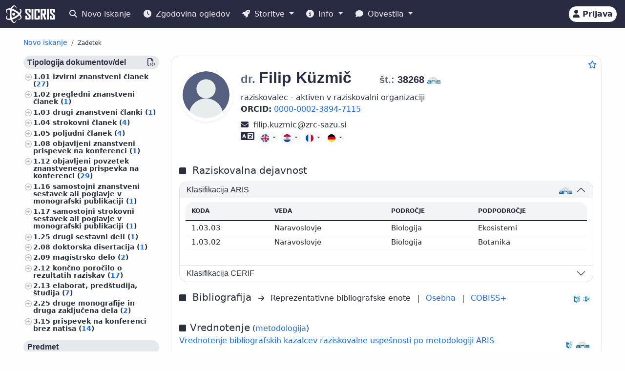

--- FILE ---
content_type: text/html;charset=UTF-8
request_url: https://cris.cobiss.net/ecris/si/sl/researcher/44160
body_size: 17231
content:




<!DOCTYPE html>
<html lang="sl" class="h-100 scroll-auto">
<head>
  <meta charset="UTF-8"/>
  <meta name="viewport" content="width=device-width, initial-scale=1, shrink-to-fit=no"/>

  <!-- redirect for browsers without JS -->
  
  <noscript>
    <meta http-equiv="refresh" content="0;url=/ecris/si/sl/unsupported" />
  </noscript>
  <script nomodule>location='/ecris/si/sl/unsupported'</script>

  <!-- theme / build info -->
  <meta name="theme-color" content="#282b42" />
  <meta name="apple-mobile-web-app-status-bar-style" content="#282b42" />
  <meta name="ecris" content="5.4-SNAPSHOT 09.01.2026 15:11" />

  <!-- absolute paths for static assets -->
  <base href="https://cris.cobiss.net/ecris/" />

  <!-- page title -->
  <title>
    
      
      
        SICRIS
      
    
  </title>

  

<!-- CSS files -->
<!-- Favicon -->
<link rel="shortcut icon" href="assets/img/favicon/favicon.ico" type="image/x-icon" />
<link rel="apple-touch-icon" href="assets/img/favicon/apple-touch-icon.png" />
<link rel="apple-touch-icon" sizes="57x57" href="assets/img/favicon/apple-touch-icon-57x57.png" />
<link rel="apple-touch-icon" sizes="72x72" href="assets/img/favicon/apple-touch-icon-72x72.png" />
<link rel="apple-touch-icon" sizes="76x76" href="assets/img/favicon/apple-touch-icon-76x76.png" />
<link rel="apple-touch-icon" sizes="114x114" href="assets/img/favicon/apple-touch-icon-114x114.png" />
<link rel="apple-touch-icon" sizes="120x120" href="assets/img/favicon/apple-touch-icon-120x120.png" />
<link rel="apple-touch-icon" sizes="144x144" href="assets/img/favicon/apple-touch-icon-144x144.png" />
<link rel="apple-touch-icon" sizes="152x152" href="assets/img/favicon/apple-touch-icon-152x152.png" />
<link rel="apple-touch-icon" sizes="180x180" href="assets/img/favicon/apple-touch-icon-180x180.png" />

<!-- Fontawesome -->
<link rel="stylesheet" href="assets/vendor/fontawesome-free-6.6.0-web/css/all.min.css" />

<!-- Bootstrap CSS -->
<link href="assets/vendor/bootstrap-5.1.3-dist/css/bootstrap.min.css" rel="stylesheet" />

<!-- Color CSS -->
<link type="text/css" href="assets/css/colorDefinitions.css" rel="stylesheet" />
<link type="text/css" href="assets/css/bootstrapOverrideIzum.css" rel="stylesheet" />
<link type="text/css" href="assets/css/cris.css" rel="stylesheet" />

<!-- Chartist -->
<link type="text/css" href="assets/vendor/chartist/chartist.css" rel="stylesheet" />
<link type="text/css" href="assets/vendor/chartist/legend-plugin.css" rel="stylesheet" />
<link type="text/css" href="assets/css/chartistOverRide.css" rel="stylesheet" />

<!-- Responsive Tables -->
<link type="text/css" href="assets/css/responsiveTables.css" rel="stylesheet" />

<!-- JS Global Variables -->
<script src="assets/js/global-variables.js" type="module"></script>

<!-- Bootstrap JS -->
<script src="assets/vendor/bootstrap-5.1.3-dist/js/bootstrap.bundle.min.js" defer="defer"></script>

<!-- Chartist JS -->
<script src="assets/vendor/chartist/chartist.js" defer="defer"></script>

<!-- HTMX -->
<script src="assets/vendor/htmx/htmx.js"
        integrity="sha384-QFjmbokDn2DjBjq+fM+8LUIVrAgqcNW2s0PjAxHETgRn9l4fvX31ZxDxvwQnyMOX"
        crossorigin="anonymous"></script>
  <script type="module"
          src="/ecris/assets/js/bundle-basic.js?5.3">
  </script>

  <!-- extra <head> markup comes from the page that includes this file -->
  
    
    
    
    
    
    
    
    
    
    
  
</head>

<body class="d-flex flex-column h-100">












<div class="d-none" id="globalVariables">
    <ul class="appData">
        <li class="system">si</li>
        <li class="language">sl</li>
        <li class="version">5.3</li>
        <li class="url">si/sl</li>
        <li class="publishDate">1.12.2025</li>
        <li class="startAction">details</li>
        <li class="startMode">researcher</li>
        <li class="classificationFormat">frascati</li>
        <li class="tenderUrl">https://cris.cobiss.net/tenders/</li>
        <li class="startQuery"></li>
        <li class="queryMaxLength">5628</li>
        <li class="searchTitle">SICRIS</li>

        
            <li class="count">
                <ul>
                    <li data-formated="50.512" class="researcher">50512</li>
                    <li data-formated="22.680" class="project">
                            22680
                    </li>
                    <li data-formated="9.712" class="projects">9712</li>
                    <li data-formated="1.766" class="programs">1766</li>
                    <li data-formated="1.007" class="organization">1007</li>
                    <li data-formated="1.537" class="group">1537</li>
                    <li data-formated="1.558" class="equipment">1558</li>
                </ul>
            </li>

            <ul class="translations">
                <li class="researcher">Raziskovalci</li>
                <li class="project">Projekti / Programi</li>
                <li class="organization">Organizacije</li>
                <li class="group">Skupine</li>
                <li class="equipment">Oprema</li>
                <li class="publication">Publikacije</li>
            </ul>

            <span class="urlTokenResponse"></span>
            <span class="serverTime">1768713195</span>
        
    </ul>
</div>

<template id="unexpectedError">
    <div class="alert alert-danger" role="alert">
        <i class="fas fa-exclamation-triangle" aria-hidden="true"></i>
        Pojavila se je nepričakovana napaka.
    </div>
</template>

<template id="tokenTimeoutError">
    <div class="alert alert-warning" role="alert">
        <i class="fas fa-clock" aria-hidden="true"></i>
        Vaša seja ni več veljavna. Če želite nadaljevati z delom v pooblaščenem načinu, se ponovno prijavite.
    </div>
</template>




<!-- Should I show the Sign-in buttons? -->


<header>
    <c-topmeni-init>
        <nav class="navbar navbar-expand-lg navbar-dark navbar-theme-primary fixed-top py-1 py-sm-2"
             aria-label="cris menu">

            <div class="container-fluid">

                <!-- ââââââââââââââââââââââ LOGO ââââââââââââââââââââââ -->
                <a class="navbar-brand" href="si/sl" aria-label="cris - Home">
                    <img src="assets/img/brand/si/cris-logo-inverse.svg"
                         style="height:36px" alt="cris logo">
                </a>

                <!-- environment label (only for SI deployments) -->
                
                    <span id="navbar-system"></span>
                
                

                <!-- ââââââââââââââââââââââ MAIN NAVBAR ââââââââââââââââââââââ -->
                <div class="collapse navbar-collapse" id="cris-menu">

                    <ul class="navbar-nav me-auto mb-2 mb-sm-0">

                        <!-- New search -->
                        <li class="nav-item">
                            <c-new-search-link>
                                <a class="nav-link" id="new-search" href="si/sl">
                                    <i class="fas fa-search me-1" aria-hidden="true"></i>
                                    Novo iskanje
                                </a>
                            </c-new-search-link>
                        </li>

                        <!-- History (opens an off-canvas) -->
                        <li class="nav-item">
                            <a class="nav-link" id="history">
                                <i class="fas fa-clock me-1" aria-hidden="true"></i>
                                <c-responsive-class>
                                    Zgodovina ogledov
                                </c-responsive-class>
                            </a>
                        </li>

                        <!-- â¼ SERVICES ------------------------------------------------- -->
                        <li class="nav-item dropdown">
                            <a class="nav-link dropdown-toggle" href="#"
                               id="sicris-menu-services-dropdown"
                               data-bs-toggle="dropdown" aria-expanded="false">
                                <i class="fas fa-rocket me-1" aria-hidden="true"></i>
                                Storitve
                            </a>

                            <ul class="dropdown-menu" aria-labelledby="sicris-menu-services-dropdown">

                                <!-- habilitation service (only in Slovene) -->
                                
                                    <li>
                                        <a class="dropdown-item" id="habilitation-service" href="#">
                                                Bibliografski kazalci uspešnosti za izvolitev v naziv
                                        </a>
                                    </li>
                                

                                <!-- researcher & organisation registrations -->
                                
                                

                                <!-- virtual-group evaluation & TOP lists (Slovene only) -->
                                
                                    <li>
                                        <a class="dropdown-item" id="virtual-group-service"
                                           href="https://bib.cobiss.net/biblioweb/eval/si/slv/evalvir/000"
                                           target="_blank" rel="noopener">
                                                Vrednotenje skupine izbranih raziskovalcev
                                        </a>
                                    </li>
                                    <li>
                                        <a class="dropdown-item" href="si/sl/top/researcher">
                                                Najuspešnejši raziskovalci
                                        </a>
                                    </li>
                                    <li>
                                        <a class="dropdown-item" href="si/sl/top/group">
                                                Najuspešnejše skupine
                                        </a>
                                    </li>
                                

                                <!-- Publications search (always visible) -->
                                <li>
                                    <a class="dropdown-item" href="si/sl/biblio">
                                        Publikacije
                                    </a>
                                </li>

                                <!-- ARIS TopWorks & doc-lists (Slovene only) -->
                                
                                    <li>
                                        <a class="dropdown-item"
                                           href="https://ws.cobiss.net/topworks-web/web-services/get-topworks-bibliography"
                                           target="_blank" rel="noopener">
                                                Objave v najuglednejših publikacijah
                                        </a>
                                    </li>
                                    <li>
                                        <a class="dropdown-item" href="si/sl/docs">
                                                Dokumenti, baze in seznami
                                        </a>
                                    </li>
                                
                            </ul>
                        </li>

                        <!-- â¼ INFO ----------------------------------------------------- -->
                        <li class="nav-item dropdown">
                            <a class="nav-link dropdown-toggle" href="#"
                               id="sicris-menu-info-dropdown" data-bs-toggle="dropdown"
                               aria-expanded="false">
                                <i class="fas fa-info-circle me-1" aria-hidden="true"></i>
                                Info
                            </a>

                            <ul class="dropdown-menu" aria-labelledby="sicris-menu-info-dropdown">
                                <li>
                                    <a class="dropdown-item" href="si/sl/intro">
                                        Predstavitev
                                    </a>
                                </li>

                                
                                    <li>
                                        <a class="dropdown-item" href="si/sl/forms">
                                                Obrazci
                                        </a>
                                    </li>
                                

                                
                                    <li>
                                        <a class="dropdown-item"
                                           href="http://www.arrs.si/sl/gradivo/sifranti/"
                                           target="_blank" rel="noopener">
                                                Šifranti
                                        </a>
                                    </li>
                                
                            </ul>
                        </li>

                        <!-- â¼ NOTIFICATIONS ------------------------------------------- -->
                        <li class="nav-item dropdown">
                            <a class="nav-link dropdown-toggle" href="#"
                               id="sicris-menu-news-dropdown"
                               data-bs-toggle="dropdown" aria-expanded="false">
                                <i class="fas fa-comment me-1" aria-hidden="true"></i>
                                Obvestila
                            </a>

                            <ul class="dropdown-menu" aria-labelledby="sicris-menu-news-dropdown">
                                <li>
                                    <a class="dropdown-item" href="si/sl/news">
                                        Novice in obvestila
                                    </a>
                                </li>

                                <!-- FAQ (selected languages only) -->
                                
                                    <li>
                                        <a class="dropdown-item" href="si/sl/faq">
                                                Pogosta vprašanja (FAQ)
                                        </a>
                                    </li>
                                

                                <!-- REST docs (all non-EN) -->
                                
                                    <li>
                                        <a class="dropdown-item" href="si/sl/rest">
                                                REST API
                                        </a>
                                    </li>
                                

                                <!-- evaluation-chat custom element -->
                                <li><evaluation-chat-news></evaluation-chat-news></li>
                            </ul>
                        </li>
                    </ul>
                </div><!-- /.navbar-collapse -->


                <!-- âââââââââââââââââââ SIGN-IN / AVATAR BLOCK âââââââââââââââââââ -->
                <div class="
                            sign-in-buttons d-flex flex-fill flex-lg-grow-0
                            justify-content-end me-1 order-lg-last">

                    <!-- â¼ avatar dropdown (hidden until user data arrives via JS) -->
                    <div id="signed-in-btn" class="dropdown d-none">
                        <a href="#"
                           class="text-decoration-none dropdown-toggle btn btn-secondary text-dark
                                  animate-up-2 ms-3 p-0 pe-2"
                           id="dropdownUser2" data-bs-toggle="dropdown"
                           title="user avatar" aria-expanded="false">
                            <img src="assets/img/user.svg" alt="user avatar"
                                 width="32" height="32"
                                 class="rounded-circle avatar-js">
                            <span class="d-none d-sm-inline-block d-lg-none d-xl-inline-block ms-1"></span>
                        </a>

                        <ul class="dropdown-menu right text-small shadow"
                            aria-labelledby="dropdownUser2">

                            <!-- profile visit / edit -->
                            <li>
                                <c-details-link>
                                    <a class="dropdown-item visit-js" href="javascript:void(0)">
                                        <i class="fas fa-user me-1" aria-hidden="true"></i>
                                        Oglej si moj profil
                                    </a>
                                </c-details-link>
                            </li>
                            <li>
                                <a class="dropdown-item edit-js" href="javascript:void(0)">
                                    <i class="fas fa-pencil-alt me-1" aria-hidden="true"></i>
                                    Uredi moj profil
                                </a>
                            </li>

                            <!-- organisation profile visit / edit -->
                            <li>
                                <c-details-link>
                                    <a class="dropdown-item visit-org-js" href="javascript:void(0)">
                                        <i class="fas fa-landmark me-1" aria-hidden="true"></i>
                                        Ogled organizacije
                                    </a>
                                </c-details-link>
                            </li>
                            <li>
                                <a class="dropdown-item edit-org-js" href="javascript:void(0)">
                                    <i class="fas fa-pencil-alt me-1" aria-hidden="true"></i>
                                    Urejanje organizacije
                                </a>
                            </li>

                            <!-- change password -->
                            <li>
                                <a class="dropdown-item pwd-change-js" href="javascript:void(0)">
                                    <i class="fas fa-lock me-1" aria-hidden="true"></i>
                                    Sprememba gesla
                                </a>
                            </li>

                            <!-- Library-request service (if enabled) -->
                            

                            <!-- add-new entity buttons (initially hidden; shown by JS) -->
                            <li><a class="dropdown-item d-none rsr-add-js"
                                   data-text="Ali ste prepričani, da želite ustvariti novega raziskovalca?"
                                   href="javascript:void(0)">
                                <i class="fas fa-plus" aria-hidden="true"></i>
                                <i class="fas fa-atom me-1" aria-hidden="true"></i>
                                Dodaj novega raziskovalca
                            </a></li>

                            <li><a class="dropdown-item d-none prj-add-js"
                                   data-text="Ali ste prepričani, da želite ustvariti nov projekt?"
                                   href="javascript:void(0)">
                                <i class="fas fa-plus" aria-hidden="true"></i>
                                <i class="fas fa-lightbulb me-1" aria-hidden="true"></i>
                                Dodaj novi projekt
                            </a></li>

                            <li><a class="dropdown-item d-none org-add-js"
                                   data-text="Ali ste prepričani, da želite ustvariti novo organizacijo?"
                                   href="javascript:void(0)">
                                <i class="fas fa-plus" aria-hidden="true"></i>
                                <i class="fas fa-landmark me-1" aria-hidden="true"></i>
                                Dodaj novo organizacijo
                            </a></li>

                            <li><a class="dropdown-item d-none grp-add-js"
                                   data-text="Ali ste prepričani, da želite ustvariti novo skupino?"
                                   href="javascript:void(0)">
                                <i class="fas fa-plus" aria-hidden="true"></i>
                                <i class="fas fa-users me-1" aria-hidden="true"></i>
                                Dodaj novo skupino
                            </a></li>

                            <!-- logout -->
                            <li>
                                <a class="dropdown-item logout-js" href="javascript:void(0)">
                                    <i class="fas fa-sign-out-alt me-1" aria-hidden="true"></i>
                                    Odjava
                                </a>
                            </li>
                        </ul>
                    </div><!-- /#signed-in-btn -->

                    <!-- Sign-in button (shown before login) -->
                    <a class="btn btn-secondary text-dark animate-up-2 ms-3 py-1 px-2 d-none"
                       id="sign-in-btn" href="javascript:void(0)">
                        <i class="fas fa-user" aria-hidden="true"></i>
                        <span class="d-none d-sm-inline-block">
                            Prijava
                        </span>
                    </a>
                </div><!-- /.sign-in-buttons -->


                <!-- mobile hamburger toggle -->
                <button class="navbar-toggler ms-1" type="button"
                        data-bs-toggle="collapse" data-bs-target="#cris-menu"
                        aria-controls="cris-menu" aria-expanded="false"
                        aria-label="Toggle navigation">
                    <span class="navbar-toggler-icon"></span>
                </button>

            </div><!-- /.container-fluid -->
        </nav>
    </c-topmeni-init>
</header>








    
       <c-toggle-view>
           <div id="search-div" class="container-fluid my-md-4 px-lg-4 px-xl-5 d-none">
               
               
           </div>

           <div id="details-div" class="container-fluid md-4 px-lg-4 px-xl-5 ">
               <c-details-init>
    <br/>
    <div class="pt-5 pb-1 row">
        <div class="col">
            <ul class="breadcrumb fw-bold my-1">

                <!-- ânew searchâ -->
                <li class="breadcrumb-item text-muted small">
                    <a id="backto-new-search" href="javascript:void(null)"
                       class="text-hover-primary">
                        Novo iskanje
                    </a>
                </li>

                <!-- âresultsâ (initially hidden) -->
                <li class="breadcrumb-item text-muted small d-none">
                    <c-back-to-results-init>
                        <a id="backto-results" href="javascript:void(null)"
                           class="text-hover-primary">
                            Rezultati
                            <small>
                                (<i id="results-type-icon" class="fas fa-atom"
                                    aria-hidden="true"></i>
                                <span id="backto-results-type"></span>)
                            </small>
                        </a>
                    </c-back-to-results-init>
                </li>

                <!-- âdetail resultsâ -->
                <li class="breadcrumb-item text-dark small">
                    <small>Zadetek</small>
                    <span id="data-from-results" class="d-none">
          <span id="curr-result-num" class="small"></span>
          od
          <span id="all-results-num" class="small"></span>
        </span>
                </li>

                <!-- next / prev buttons -->
                <li class="text-muted small ms-2 d-none next-prev-js">
                    <button class="nextPrevButtons ps-1 pe-2" id="details-prev"
                            aria-label="previous">
                        <i class="fas fa-caret-left fs-4"></i>
                    </button>
                    <button class="nextPrevButtons ps-1 pe-2" id="details-next"
                            aria-label="next">
                        <i class="fas fa-caret-right fs-4"></i>
                    </button>
                    <div id="details-slides-loader"
                         class="spinner-border text-secondary" role="status">
          <span class="visually-hidden">
              Nalaganje ...
          </span>
                    </div>
                </li>
            </ul>
        </div>
    </div>

    <!-- ===== LOADERS + DETAILS HOLDER ===== -->
    <div id="details-holder-loader" class="spinner-border text-secondary d-none" role="status">
        <span class="visually-hidden">
          Nalaganje ...
        </span>
    </div>

    <div id="details-holder" class="pt-2">
        
            
                
                
                
                
                
                    


<c-details-researcher-init id="44160">
    <div class="row">

        <!-- left sidebar -->
        <div class="col-12 col-lg-3 col-md-4">
            <c-sidebar-position-init shrink-on="1">

                <template class="title-js">
                    <i class="fas fa-book me-2" aria-hidden="true"></i>
                    Publikacije raziskovalca
                </template>

                <div class="side-bar-position collapse sticky-md-top">
                    <aside>
                         <div class="aside-async-js"></div>
                    </aside>
                </div>

            </c-sidebar-position-init>
        </div>

        <!-- main content -->
        <div class="col-12 col-lg-9 col-md-8 asMain">
           











<div class="card mb-5 w-100">
    <div style="position:absolute;top:0.5rem;right:0.5rem">
        <button class="btn btn-icon-only star star-js" aria-label="Dodaj med priljubljene">
            <i class="far fa-star" style="color:var(--link-color,#156BFF)" title="Dodaj med priljubljene"></i>
        </button>
    </div>

    <div class="card-body pt-4 pb-0">
        <!-- =================== BASIC INFO =================== -->
        <div class="d-flex flex-wrap mb-3">
            <div class="me-3">
                <img class="img-avatar position-relative rounded-circle shadow-sm d-inline-block flex-shrink-0"
                     src="https://cris.cobiss.net/ecris/si/sl/common/avatar/44160"
                     alt="dr. Filip Küzmič" width="110" />
            </div>

            <!-- begin::Podatki raziskovalca-->
            <div class="d-flex flex-column flex-grow-1">
                <h1 class="fs-2 me-1">
                    
                        
                        
                        
                            <span class="text-muted fs-4 title-js">
                                dr.
                            </span>
                            <span class="name-js">
                                Filip
                            </span>
                            <span class="last-name-js">
                                Küzmič
                            </span>
                        
                    

                    <span class="text-muted fs-4 title-js">
                        
                    </span>

                    <br class="d-sm-none" />

                    <span class="fw-bold fs-5 ms-sm-5" style="white-space:nowrap;">

                    <span class="text-muted">
                        št.:
                    </span>

                    <span class="mst-id-js">
                        38268
                    </span>

                    <img src="assets/img/source-ARIS.svg"
                         alt="vir: ARIS"
                         title="vir: ARIS"
                         class="data-source-13 me-2" />
                  </span>
                </h1>

                <!-- status & ORCID -->
                <div class="fs-6 mb-2 pe-2">
                    <div>raziskovalec - aktiven v raziskovalni organizaciji</div>
                    
                        <div>
                            <span class="fw-bold">ORCID:</span>
                            <a href="https://orcid.org/0000-0002-3894-7115" rel="noopener" target="_blank" class="me-2">
                                    0000-0002-3894-7115
                            </a>
                        </div>
                    
                </div>

                <!-- begin::Kontaktni podatki-->
                <div>
                    

                    

                    
                        <span aria-label="filip.kuzmic@zrc-sazu.si">
                            <i class="fas fa-envelope fs-6 text-dark" title="E-pošta" aria-hidden="true"></i>&nbsp;
                            filip.kuzmic<img src="assets/img/email-sign-text.svg" style="height:1em;width:auto;padding-left:0.1em;padding-right:0.1em" alt="at sign" />zrc-sazu.si
                        </span>
                        <br/>
                    

                    
                </div>
                <!-- end::Kontaktni podatki-->

                <!-- begin::Znanje tujih jezikov-->
                <div>
                    <!-- ============= LANG SKILLS ============= -->
                    
                        <div class="align-middle">
                            <i class="fas fa-language me-1 text-dark"
                               title="Znanje tujih jezikov"
                               style="font-size:1.4rem" aria-hidden="true"></i>
                            <span class="visually-hidden">Znanje tujih jezikov</span>

                            
                                <div class="btn-group">
                                    <button type="button" class="btn btn-light btn-xs dropdown-toggle" data-bs-toggle="dropdown" aria-expanded="true">
                                        <img src="assets/img/flags/language/ENG.svg" style="height:16px;width:auto" alt="ENG"/>
                                    </button>
                                    <ul class="dropdown-menu" style="width:230px">
                                        <li class="border-bottom pb-2">
                                            <span class="fs--1 ps-3"><strong>Angleški</strong></span>
                                        </li>
                                        <li class="text-left fs--2"><strong style="margin-left:1rem">
                                                Branje:</strong> Tekoče</li>
                                        <li class="text-left fs--2"><strong style="margin-left:1rem">
                                                Pisanje:</strong> Tekoče</li>
                                        <li class="text-left fs--2"><strong style="margin-left:1rem">
                                                Govor:</strong> Tekoče</li>
                                    </ul>
                                </div>
                            
                                <div class="btn-group">
                                    <button type="button" class="btn btn-light btn-xs dropdown-toggle" data-bs-toggle="dropdown" aria-expanded="true">
                                        <img src="assets/img/flags/language/HRV.svg" style="height:16px;width:auto" alt="HRV"/>
                                    </button>
                                    <ul class="dropdown-menu" style="width:230px">
                                        <li class="border-bottom pb-2">
                                            <span class="fs--1 ps-3"><strong>Hrvaški</strong></span>
                                        </li>
                                        <li class="text-left fs--2"><strong style="margin-left:1rem">
                                                Branje:</strong> Funkcionalno</li>
                                        <li class="text-left fs--2"><strong style="margin-left:1rem">
                                                Pisanje:</strong> Funkcionalno</li>
                                        <li class="text-left fs--2"><strong style="margin-left:1rem">
                                                Govor:</strong> Funkcionalno</li>
                                    </ul>
                                </div>
                            
                                <div class="btn-group">
                                    <button type="button" class="btn btn-light btn-xs dropdown-toggle" data-bs-toggle="dropdown" aria-expanded="true">
                                        <img src="assets/img/flags/language/FRE.svg" style="height:16px;width:auto" alt="FRE"/>
                                    </button>
                                    <ul class="dropdown-menu" style="width:230px">
                                        <li class="border-bottom pb-2">
                                            <span class="fs--1 ps-3"><strong>Francoski</strong></span>
                                        </li>
                                        <li class="text-left fs--2"><strong style="margin-left:1rem">
                                                Branje:</strong> Osnovno</li>
                                        <li class="text-left fs--2"><strong style="margin-left:1rem">
                                                Pisanje:</strong> -</li>
                                        <li class="text-left fs--2"><strong style="margin-left:1rem">
                                                Govor:</strong> -</li>
                                    </ul>
                                </div>
                            
                                <div class="btn-group">
                                    <button type="button" class="btn btn-light btn-xs dropdown-toggle" data-bs-toggle="dropdown" aria-expanded="true">
                                        <img src="assets/img/flags/language/GER.svg" style="height:16px;width:auto" alt="GER"/>
                                    </button>
                                    <ul class="dropdown-menu" style="width:230px">
                                        <li class="border-bottom pb-2">
                                            <span class="fs--1 ps-3"><strong>Nemški</strong></span>
                                        </li>
                                        <li class="text-left fs--2"><strong style="margin-left:1rem">
                                                Branje:</strong> Osnovno</li>
                                        <li class="text-left fs--2"><strong style="margin-left:1rem">
                                                Pisanje:</strong> -</li>
                                        <li class="text-left fs--2"><strong style="margin-left:1rem">
                                                Govor:</strong> -</li>
                                    </ul>
                                </div>
                            
                        </div>
                    
                </div>
            </div>

            <!-- EDIT BUTTON -->
            <div class="align-self-start mt-1">
                <a class="btn btn-primary btn-sm d-none edit-profile-js"
                   href="https://cris.cobiss.net/ecris/si/sl/update/researcher/44160">
                    <i class="fas fa-pencil-alt me-1" aria-hidden="true"></i>
                    Uredi
                </a>
            </div>
        </div>

        <!-- ========== CLASSIFICATIONS ========== -->
        
            
            
                
                    




<!-- Section title -->

    <div class="d-flex pt-4 pb-2">
        <div class="flex-grow-1">
            <i class="fas fa-square me-2" aria-hidden="true"></i>
            <span class="fs-5 me-2">
                    Raziskovalna dejavnost
            </span>
        </div>
    </div>


<div class="row">
    <div class="col-12">
        <div class="accordion" id="accordionClassification">

            <!-- ARRS / Frascati -->
            
                <div class="accordion-item">
                    <h3 class="accordion-header" id="headingClassificationSra">
                        <button class="accordion-button"
                                type="button"
                                data-bs-toggle="collapse"
                                data-bs-target="#collapseClassificationSra"
                                aria-expanded="true"
                                aria-controls="collapseClassificationSra">

                            <div class="flex-grow-1" id="rsr-sra">
                                    Klasifikacija ARIS
                            </div>

                            <div class="align-self-end">
                                <img src="assets/img/source-ARIS.svg"
                                     alt="vir: ARIS"
                                     title="vir: ARIS"
                                     class="data-source-13 me-2" />
                            </div>
                        </button>
                    </h3>

                    <div id="collapseClassificationSra"
                         class="accordion-collapse collapse show"
                         aria-labelledby="headingClassificationSra"
                         data-bs-parent="#accordionClassification">

                        <div class="accordion-body fs-7">
                            <div class="pb-2 mb-0 rounded-top">
                                <table class="table card-table-620 w-100 lh-110 fs--1">
                                    <thead class="thead-light">
                                    <tr>
                                        <th scope="col">Koda</th>
                                        <th scope="col">Veda</th>
                                        <th scope="col">Področje</th>
                                        <th scope="col">Podpodročje</th>
                                    </tr>
                                    </thead>
                                    <tbody>
                                    
                                        <tr>
                                            <td data-label="Koda">
                                                    1.03.03&nbsp;
                                            </td>
                                            <td data-label="Veda">
                                                    Naravoslovje&nbsp;
                                            </td>
                                            <td data-label="Področje">
                                                    Biologija&nbsp;
                                            </td>
                                            <td data-label="Podpodročje">
                                                    Ekosistemi&nbsp;
                                            </td>
                                        </tr>
                                    
                                        <tr>
                                            <td data-label="Koda">
                                                    1.03.02&nbsp;
                                            </td>
                                            <td data-label="Veda">
                                                    Naravoslovje&nbsp;
                                            </td>
                                            <td data-label="Področje">
                                                    Biologija&nbsp;
                                            </td>
                                            <td data-label="Podpodročje">
                                                    Botanika&nbsp;
                                            </td>
                                        </tr>
                                    
                                    </tbody>
                                </table>
                            </div>
                        </div>
                    </div>
                </div>
            
            <!-- /ARRS / Frascati -->

            <!-- CERIF -->
            
                <div class="accordion-item">

                    <h3 class="accordion-header" id="headingClassificationCerif">
                        <button class="accordion-button collapsed"
                                type="button"
                                data-bs-toggle="collapse"
                                data-bs-target="#collapseClassificationCerif"
                                aria-expanded="false"
                                aria-controls="collapseClassificationCerif">

                            <div class="flex-grow-1" id="rsr-class-cerif">
                                    Klasifikacija CERIF
                            </div>
                        </button>
                    </h3>

                    <div id="collapseClassificationCerif"
                         class="accordion-collapse collapse"
                         aria-labelledby="headingClassificationCerif"
                         data-bs-parent="#accordionClassification">

                        <div class="accordion-body">
                            <div class="pb-2 mb-0 rounded-top">
                                <table class="table card-table-620 w-100 lh-110 fs--1"
                                       aria-labelledby="rsr-class-cerif">
                                    <thead class="thead-light">
                                    <tr>
                                        <th scope="col">Koda</th>
                                        <th scope="col">Veda</th>
                                        <th scope="col">Področje</th>
                                    </tr>
                                    </thead>
                                    <tbody>
                                    
                                        <tr>
                                            <td data-label="Koda">
                                                    B270&nbsp;
                                            </td>
                                            <td data-label="Veda">
                                                    Biomedicinske vede&nbsp;
                                            </td>
                                            <td data-label="Področje">
                                                    Rastlinska ekologija&nbsp;
                                            </td>
                                        </tr>
                                    
                                        <tr>
                                            <td data-label="Koda">
                                                    B004&nbsp;
                                            </td>
                                            <td data-label="Veda">
                                                    Biomedicinske vede&nbsp;
                                            </td>
                                            <td data-label="Področje">
                                                    Botanika&nbsp;
                                            </td>
                                        </tr>
                                    
                                    </tbody>
                                </table>
                            </div>
                        </div>
                    </div>
                </div>
            
            <!-- /CERIF -->

        </div><!-- /.accordion -->
    </div>
</div>

                
            
        

        




        



<div class="d-flex pt-3 pb-2 align-middle">

    <div class="flex-grow-1">
        <i class="fas fa-square me-2" aria-hidden="true"></i>
        <span class="fs-5 me-2">
            Bibliografija
        </span>
        <i class="fs--2 fas fa-arrow-right me-2" aria-hidden="true"></i>

        <!-- representative bibliography link (if exists) -->
        
            
            
                Reprezentativne bibliografske enote<span class="me-2"></span>
            
        

        <span class="me-2">|</span>

        <!-- personal bibliography -->
        <a  class="me-2"
            href="https://bib.cobiss.net/biblioweb/biblio/si/slv/cris/38268"
            target="_blank" rel="noopener">
            Osebna
        </a>

        <span class="me-2">|</span>

        <!-- COBISS+ search -->
        <a  href="https://plus-legacy.cobiss.net/cobiss/si/sl/bib/search?db=cobib&amp;c=as=38268"
            target="_blank" rel="noopener">
            COBISS+
        </a>
    </div>

    <!-- data-source icons -->
    <div class="align-self-end">
        <img src="assets/img/source-COBISS.svg"
             class="data-source-15 me-2"
             alt="vir: COBISS"
             title="vir: COBISS">
    </div>

    
        <div class="align-self-end">
            <img src="assets/img/source-SICRIS.svg"
                 class="data-source-13 me-2"
                 alt="vir: SICRIS"
                 title="vir: SICRIS">
        </div>
    

</div>


        
            








<div class="d-flex pt-4 pb-2">
    <div class="flex-grow-1">
        <i class="fas fa-square me-2" aria-hidden="true"></i><span
            class="fs-5">Vrednotenje</span>
        (<a
            href="https://www.arrs.si/sl/akti/24/metod-vrednotenje-dela-okt24.asp"
            target="_blank" rel="noopener">metodologija</a>)

        <div class="col-xs-12 pb-2">
            <a
                href="https://bib.cobiss.net/biblioweb/eval/si/slv/evalrsr/38268"
                target="_blank" rel="noopener">Vrednotenje bibliografskih kazalcev raziskovalne uspešnosti po metodologiji ARIS</a>
        </div>

    </div>
    <div class="align-self-end">
        <img src="assets/img/source-COBISS.svg" alt="vir: COBISS"
            title="vir: COBISS" class="data-source-15 me-2" />
    </div>
    <div class="align-self-end">
        <img src="assets/img/source-ARIS.svg" alt="vir: ARIS"
            title="vir: ARIS" class="data-source-13 me-2" />
    </div>
</div>


    <div class="d-flex flex-wrap align-items-center fs-7 mb-2">
        <div
            class="border-dark border-dashed border-1 rounded fmw-65 py-1 px-2 mb-2 me-2 text-center text-center">
            <div class="fw-bold">Upoš. tč.</div>
            <div>380,92</div>
        </div>
        <div
            class="border-dark border-dashed border-1 rounded fmw-65 mb-2 py-1 px-2 me-2 text-center">
            <div class="fw-bold">A''</div>
            <div>56,63</div>
        </div>
        <div
            class="border-dark border-dashed border-1 rounded fmw-65 mb-2 py-1 px-2 me-2 text-center">
            <div class="fw-bold">A'</div>
            <div>146,67</div>
        </div>
        <div
            class="border-dark border-dashed border-1 rounded fmw-65 mb-2 py-1 px-2 me-2 text-center">
            <div class="fw-bold">A1/2</div>
            <div>180</div>
        </div>
        <div
            class="border-dark border-dashed border-1 rounded fmw-65 mb-2 py-1 px-2 me-2 text-center">
            <div class="fw-bold">CI10</div>
            <div>1.012</div>
        </div>
        <div
            class="border-dark border-dashed border-1 rounded fmw-65 mb-2 py-1 px-2 me-2 text-center">
            <div class="fw-bold">CImax</div>
            <div>295</div>
        </div>
        <div
            class="border-dark border-dashed border-1 rounded fmw-65 mb-2 py-1 px-2 me-2 text-center">
            <div class="fw-bold">h10</div>
            <div>11</div>
        </div>
        <div
            class="border-dark border-dashed border-1 rounded fmw-65 mb-2 py-1 px-2 me-2 text-center">
            <div class="fw-bold">A1</div>
            <div>1,28</div>
        </div>
        <div
            class="border-dark border-dashed border-1 rounded fmw-65 mb-2 py-1 px-2 text-center">
            <div class="fw-bold">A3</div>
            <div>0,4</div>
        </div>

        <div class="row mb-2">
            <div class="fs--4">Podatki za zadnjih 5 let (citati za zadnjih 10 let) na dan
                17. januar 2026;
                Podatki za izračun ocene A3 se nanašajo na obdobje
                2020-2024
                
                (2020, 2021, 2022, 2023, 2024)
                
                </div>
        </div>
    </div>



    <div class="row fs--2 mb-2">
        <div class="col-xs-12">

            Podatki za razpise ARIS (
                
                    <a href="https://cris.cobiss.net/tenders/rsr/20240521/bib214_38268.html"
                       target="_blank"
                       rel="noopener">
                        21.05.2024 – Ciljni raziskovalni programi,
                    </a>
                

                

                <c-archive-link> 
                


<div class="modal fade" tabindex="-1" aria-hidden="true">
    <div class="modal-dialog modal-dialog-scrollable">
        <div class="modal-content">
            <div class="modal-header">
                <h5 class="modal-title">Arhiv podatkov za izbrane razpise ARIS</h5>
                <button type="button" class="btn-close" data-bs-dismiss="modal"
                    aria-label="Close"></button>
            </div>
            <div class="modal-body"></div>
        </div>
    </div>
</div>
 
                <a href="si/sl/common/gui/archive/rsr/38268"
                    target="_blank"
                    rel="noopener">
                    arhiv
                </a>
                </c-archive-link>
            )
            <br />
        </div>
    </div>


            



    <div class="d-flex pt-4 pb-2">
        <div class="flex-grow-1">
            <i class="fas fa-square me-2" aria-hidden="true"></i>
            <span class="fs-5 me-2">
                    Bibliografski kazalci uspešnosti za izvolitev v naziv
            </span>
        </div>
        <div class="align-self-end">
            <img src="assets/img/source-COBISS.svg"
                 class="data-source-15 me-2"
                 alt="vir: COBISS"
                 title="vir: COBISS">
        </div>
    </div>

    <div class="pb-2 ps-sm-3 ps-xs-0 w-75 w-xs-100">
        <div class="input-group" id="rsr-bib-index">

            <select class="form-select"
                    name="university"
                    aria-label="Univerza">

                <option value="">
                        Izberi univerzo
                </option>

                <option value="https://bib.cobiss.net/biblioweb/habilitations/si/slv/unip/38268"
                        >
                        Univerza na Primorskem
                </option>

                <option value="https://bib.cobiss.net/biblioweb/habilitations/si/slv/unim/38268"
                        >
                        Univerza v Mariboru
                </option>

                <option value="https://bib.cobiss.net/biblioweb/habilitations/si/slv/unil/38268"
                        >
                        Univerza v Ljubljani
                </option>

                <option value="https://bib.cobiss.net/biblioweb/habilitations/si/slv/unin/38268"
                        >
                        Nova univerza
                </option>

                <option value="https://bib.cobiss.net/biblioweb/habilitations/si/slv/ijs/38268"
                        >
                        Mednarodna podiplomska šola Jožefa Stefana
                </option>

                <option value="https://bib.cobiss.net/biblioweb/habilitations/si/slv/fis/38268"
                        >
                        Fakulteta za informacijske študije v Novem mestu
                </option>

                <option value="https://bib.cobiss.net/biblioweb/habilitations/si/slv/fzab/38268"
                        >
                        Fakulteta za zdravstvo Angele Boškin
                </option>

                <option value="https://bib.cobiss.net/biblioweb/habilitations/si/slv/ung/38268"
                        >
                        Univerza v Novi Gorici
                </option>

            </select>

            <button type="submit" class="btn btn-primary" disabled>
                    Prikaži
            </button>

        </div>
    </div>


            


<!-- ===== Citations header ===== -->
<div class="d-flex pt-4 pb-2">
    <div class="flex-grow-1">
        <i class="fas fa-square me-2" aria-hidden="true"></i>
        <span class="fs-5 me-2" id="rsr-cit">
            Citiranost
        </span>
        <i class="fs--2 fas fa-arrow-right me-2" aria-hidden="true"></i>
        <a href="https://bib.cobiss.net/biblioweb/cit/si/slv/citrsr/38268"
           target="_blank" rel="noopener">
            Citiranost bibliografskih zapisov v COBIB.SI, ki so povezani z zapisi citatnih baz
        </a>
    </div>

    <div class="align-self-end">
        <img src="assets/img/source-Clarivate.svg"
             class="data-source-15 me-2"
             alt="vir: WoS"
             title="vir: WoS">
        <img src="assets/img/source-Scopus.svg"
             class="data-source-15 me-2"
             alt="vir: Scopus"
             title="vir: Scopus">
        <img src="assets/img/source-COBISS.svg"
             class="data-source-15 me-2"
             alt="vir: COBISS"
             title="vir: COBISS">
    </div>
</div>

<!-- ===== Citations table ===== -->


    <div class="pb-2 mb-0 rounded-top">
        <table class="table card-table-620 w-100 lh-110 fs--1 text-center"
               aria-labelledby="rsr-cit">
            <thead class="thead-light">
            <tr>
                <th scope="col">Baza</th>
                <th scope="col">Povezani zapisi</th>
                <th scope="col">Citati</th>
                <th scope="col">Čisti citati</th>
                <th scope="col">Povprečje čistih citatov</th>
            </tr>
            </thead>
            <tbody>
            <!-- WoS -->
            <tr>
                <td class="fw-bold"
                    data-label="Baza">WoS</td>
                <td data-label="Povezani zapisi">
                        26&nbsp;
                </td>
                <td data-label="Citati">
                        959&nbsp;
                </td>
                <td data-label="Čisti citati">
                        866&nbsp;
                </td>
                <td data-label="Povprečje čistih citatov">
                        33,31&nbsp;
                </td>
            </tr>

            <!-- Scopus -->
            <tr>
                <td class="fw-bold"
                    data-label="Baza">Scopus</td>
                <td data-label="Povezani zapisi">
                        27&nbsp;
                </td>
                <td data-label="Citati">
                        1.108&nbsp;
                </td>
                <td data-label="Čisti citati">
                        1.010&nbsp;
                </td>
                <td data-label="Povprečje čistih citatov">
                        37,41&nbsp;
                </td>
            </tr>
            </tbody>
        </table>
    </div>

    <!-- async container for extra graphs / charts -->
    <div class="citations-async-js"></div>


        

        





        

        
            



<!-- show block only if education list exists and user may view it -->


    <!-- title row -->
    <div class="d-flex pt-4 pb-2">
        <div class="flex-grow-1">
            <i class="fas fa-square me-2" aria-hidden="true"></i>
            <span class="fs-5 me-2" id="rsr-educ">
                    Izobrazba
            </span>
        </div>
        <div class="align-self-end">
            <img src="assets/img/source-ARIS.svg"
                 class="data-source-13 me-2"
                 alt="vir: ARIS"
                 title="vir: ARIS">
        </div>
    </div>

    <!-- table -->
    <div class="pb-2 mb-0 rounded-top">
        <table class="table card-table-855 w-100 lh-110 fs--1"
               aria-labelledby="rsr-educ">
            <thead class="thead-light">
            <tr>
                <th scope="col">Stopnja izobrazbe</th>
                <th scope="col">Strokovni naziv</th>
                <th scope="col">Študijska smer</th>
                <th scope="col">Fakulteta</th>
                <th scope="col">Leto</th>
            </tr>
            </thead>

            <tbody>
            
                <tr>
                    <!-- level -->
                    <td data-label="Stopnja izobrazbe">
                            Diploma (1. bolonjska stopnja)&nbsp;
                    </td>

                    <!-- degree -->
                    <td data-label="Strokovni naziv">
                            Diplomirani biolog&nbsp;
                    </td>

                    <!-- field -->
                    <td data-label="Študijska smer">
                            &nbsp;
                    </td>

                    <!-- institution -->
                    <td data-label="Fakulteta">
                        
                            <img src="assets/img/flags/country/SI.svg"
                                 style="height:16px;width:auto"
                                 alt="SI"
                                 title="Slovenija">
                        
                        Univerza v Ljubljani,&nbsp;Biotehniška fakulteta
                    </td>

                    <!-- year -->
                    <td data-label="Leto">
                            2012&nbsp;
                    </td>
                </tr>
            
                <tr>
                    <!-- level -->
                    <td data-label="Stopnja izobrazbe">
                            Magisterij (2. bolonjska stopnja)&nbsp;
                    </td>

                    <!-- degree -->
                    <td data-label="Strokovni naziv">
                            Magister ekologije in biodiverzitete&nbsp;
                    </td>

                    <!-- field -->
                    <td data-label="Študijska smer">
                            &nbsp;
                    </td>

                    <!-- institution -->
                    <td data-label="Fakulteta">
                        
                            <img src="assets/img/flags/country/SI.svg"
                                 style="height:16px;width:auto"
                                 alt="SI"
                                 title="Slovenija">
                        
                        Univerza v Ljubljani,&nbsp;Biotehniška fakulteta
                    </td>

                    <!-- year -->
                    <td data-label="Leto">
                            2015&nbsp;
                    </td>
                </tr>
            
                <tr>
                    <!-- level -->
                    <td data-label="Stopnja izobrazbe">
                            Doktorat znanosti&nbsp;
                    </td>

                    <!-- degree -->
                    <td data-label="Strokovni naziv">
                            Doktor znanosti&nbsp;
                    </td>

                    <!-- field -->
                    <td data-label="Študijska smer">
                            Biologija&nbsp;
                    </td>

                    <!-- institution -->
                    <td data-label="Fakulteta">
                        
                            <img src="assets/img/flags/country/SI.svg"
                                 style="height:16px;width:auto"
                                 alt="SI"
                                 title="Slovenija">
                        
                        Univerza v Ljubljani,&nbsp;Biotehniška fakulteta
                    </td>

                    <!-- year -->
                    <td data-label="Leto">
                            2020&nbsp;
                    </td>
                </tr>
            
            </tbody>
        </table>
    </div>


        

        

<div class="d-flex pt-4 pb-2">
    <div class="flex-grow-1">

        <i class="fas fa-square me-2" aria-hidden="true"></i>

        <span class="fs-5 me-2">
      Doktorske disertacije in druga zaključna dela

            <!-- toggle button -->
      <a class="dissertations-btn-js fs--2" href="javascript:void(0)">
        Prikaži
        <i class="fas fa-table" aria-hidden="true"></i>
      </a>
    </span>

        <!-- hidden async container -->
        <div class="d-none dissertations-content-js">
            <div class="spinner-border text-secondary m-3" role="status"></div>
            Pridobivanje rezultatov je v teku
        </div>

    </div>

    <!-- data-source icon -->
    <div class="align-self-end">
        <img src="assets/img/source-COBISS.svg"
             class="data-source-15 me-2"
             alt="vir: COBISS"
             title="vir: COBISS">
    </div>
</div>


        
            






    <div class="d-flex pt-4 pb-2">
        <div class="flex-grow-1">
            <i class="fas fa-square me-2" aria-hidden="true"></i><span
                class="fs-5 me-2" id="rsr-employ">Zaposlitve</span>
        </div>
        <div class="align-self-end">
            <img src="assets/img/source-ARIS.svg"
                alt="vir: ARIS"
                title="vir: ARIS"
                class="data-source-13 me-2" />
        </div>
    </div>

<div class="pb-2 rounded-top">
    
        <table class="table card-table-1024 w-100 lh-110 fs--1"
            aria-labelledby="rsr-employ">
            <thead class="thead-light">
                <tr>
                    <th scope="col">Tip zaposlitve</th>
                    <th scope="col">Razisk. org.</th>
                    <th scope="col">Razisk. skup.</th>
                    
                        <th scope="col">Datum zaposlitve</th>
                        <th scope="col">Delovno mesto</th>
                        
                            <th scope="col">Vloga</th>
                        
                    
                    
                        <th scope="col">Naziv</th>
                    
                </tr>
            </thead>

            <tbody>
                
                    <tr>
                        <td data-label="Tip zaposlitve">Delovno razmerje po pogodbi o zaposlitvi
                            (100%, RD:100%)&nbsp;
                        </td>
                        <td data-label="Razisk. org."><c-details-link>
                            <a href="https://cris.cobiss.net/ecris/si/sl/organization/682">Znanstvenoraziskovalni center Slovenske akademije znanosti in umetnosti</a></c-details-link>&nbsp;</td>
                        <td data-label="Razisk. skup.">
                                                            
                                <c-details-link>
                                    <a href="https://cris.cobiss.net/ecris/si/sl/group/1987">Biološki inštitut Jovana Hadžija</a></c-details-link>&nbsp;
                            
                            
                        </td>
                            
                            <td data-label="Datum zaposlitve">1.10.2015&nbsp;</td>
                            <td data-label="Delovno mesto">Znanstveni sodelavec&nbsp;</td>
                            
                                <td data-label="Vloga">Raziskovalec&nbsp;</td>
                            
                            
                        
                            <td data-label="Naziv">Znanstveni sodelavec&nbsp;</td>
                        
                    </tr>
                
            </tbody>
        </table>
    
</div>

        

        

        


<!-- ============  ARRS / Projects â title bar  ============ -->

    <div class="d-flex pt-4 pb-2">
        <div class="flex-grow-1">
            <i class="fas fa-square me-2" aria-hidden="true"></i>

            
                
          <span class="fs-5 me-2" id="rsr-prj">
            Raziskovalni projekti ARIS
            <a class="fs--4" data-bs-toggle="modal" data-bs-target="#legenProjectModal">
              Legenda
              <i class="fa fa-info-circle" aria-hidden="true"></i>
            </a>
          </span>
                
                
            
        </div>

        <div class="align-self-end">
            <img class="data-source-13 me-2"
                 src="assets/img/source-ARIS.svg"
                 alt="vir: ARIS"
                 title="vir: ARIS">
        </div>
    </div>


<!-- ============  Projects table  ============ -->

    <div class="pb-2 mb-0 rounded-top">
        <table class="table card-table-1024 w-100 lh-110 fs--1"
               aria-labelledby="rsr-prj">
            <thead class="thead-light">
            <tr>
                <th scope="col" class="text-center">
                        št.
                </th>
                <th scope="col">
                        Evidenčna št.
                </th>
                <th scope="col">
                        Naziv
                </th>
                <th scope="col">
                        Obdobje
                </th>
                <th scope="col">
                        Vodja
                </th>
                <th scope="col" class="text-end">
            <span class="visually-hidden">
                    Štev. publikacij
            </span>
                    <i class="fas fa-book fs-6"
                       aria-hidden="true"
                       title="Štev. publikacij"></i>
                </th>
            </tr>
            </thead>

            <tbody>
                
                    <tr>
                        <!-- index -->
                        <td class="text-center"
                            data-label="#">
                                1.
                        </td>

                        <!-- code -->
                        <td data-label="Evidenčna št.">
                                BI-VB/25-27-005&nbsp;
                        </td>

                        <!-- title + link -->
                        <td data-label="Naziv">
                            <c-details-link>
                            <a href="https://cris.cobiss.net/ecris/si/sl/project/23204">
                                    Izotopska oznaka z vodo prepojenih rastlinskih ostankov kot pokazatelj okolja koliščarjev
                            </a>
                            </c-details-link>&nbsp;
                        </td>

                        <!-- period -->
                        <td data-label="Obdobje">
                                1.1.2025
                            -
                                31.12.2026&nbsp;
                        </td>

                        <!-- head researcher -->
                        <td data-label="Vodja">
                            <c-details-link>
                            <a href="https://cris.cobiss.net/ecris/si/sl/researcher/44160">
                                    dr. Filip Küzmič
                            </a>
                            </c-details-link>&nbsp;
                        </td>

                        <!-- bibliography count -->
                        <td class="text-end"
                            data-label="Štev. publikacij">
                                115&nbsp;
                        </td>
                    </tr>
                
                    <tr>
                        <!-- index -->
                        <td class="text-center"
                            data-label="#">
                                2.
                        </td>

                        <!-- code -->
                        <td data-label="Evidenčna št.">
                                BI-ME/25-27-020&nbsp;
                        </td>

                        <!-- title + link -->
                        <td data-label="Naziv">
                            <c-details-link>
                            <a href="https://cris.cobiss.net/ecris/si/sl/project/23086">
                                    Vegetacija suhih termofilnih travišč v Črni gori, njihova pomen in zaščita
                            </a>
                            </c-details-link>&nbsp;
                        </td>

                        <!-- period -->
                        <td data-label="Obdobje">
                                1.1.2025
                            -
                                31.12.2026&nbsp;
                        </td>

                        <!-- head researcher -->
                        <td data-label="Vodja">
                            <c-details-link>
                            <a href="https://cris.cobiss.net/ecris/si/sl/researcher/44160">
                                    dr. Filip Küzmič
                            </a>
                            </c-details-link>&nbsp;
                        </td>

                        <!-- bibliography count -->
                        <td class="text-end"
                            data-label="Štev. publikacij">
                                115&nbsp;
                        </td>
                    </tr>
                
                    <tr>
                        <!-- index -->
                        <td class="text-center"
                            data-label="#">
                                3.
                        </td>

                        <!-- code -->
                        <td data-label="Evidenčna št.">
                                V1-2409&nbsp;
                        </td>

                        <!-- title + link -->
                        <td data-label="Naziv">
                            <c-details-link>
                            <a href="https://cris.cobiss.net/ecris/si/sl/project/22215">
                                    Sintaksonomija, ekologija in biotska raznolikost gozdne vegetacije Slovenije
                            </a>
                            </c-details-link>&nbsp;
                        </td>

                        <!-- period -->
                        <td data-label="Obdobje">
                                1.9.2024
                            -
                                31.8.2026&nbsp;
                        </td>

                        <!-- head researcher -->
                        <td data-label="Vodja">
                            <c-details-link>
                            <a href="https://cris.cobiss.net/ecris/si/sl/researcher/9557">
                                    dr. Urban Šilc
                            </a>
                            </c-details-link>&nbsp;
                        </td>

                        <!-- bibliography count -->
                        <td class="text-end"
                            data-label="Štev. publikacij">
                                2.010&nbsp;
                        </td>
                    </tr>
                
                    <tr>
                        <!-- index -->
                        <td class="text-center"
                            data-label="#">
                                4.
                        </td>

                        <!-- code -->
                        <td data-label="Evidenčna št.">
                                L4-4554&nbsp;
                        </td>

                        <!-- title + link -->
                        <td data-label="Naziv">
                            <c-details-link>
                            <a href="https://cris.cobiss.net/ecris/si/sl/project/20281">
                                    Preučevanje sinergizma med različnimi okoljsko sprejemljivimi načini zatiranja škodljivcev poljščin in vrtnin
                            </a>
                            </c-details-link>&nbsp;
                        </td>

                        <!-- period -->
                        <td data-label="Obdobje">
                                1.10.2022
                            -
                                31.12.2025&nbsp;
                        </td>

                        <!-- head researcher -->
                        <td data-label="Vodja">
                            <c-details-link>
                            <a href="https://cris.cobiss.net/ecris/si/sl/researcher/10055">
                                    dr. Stanislav Trdan
                            </a>
                            </c-details-link>&nbsp;
                        </td>

                        <!-- bibliography count -->
                        <td class="text-end"
                            data-label="Štev. publikacij">
                                2.983&nbsp;
                        </td>
                    </tr>
                
                    <tr>
                        <!-- index -->
                        <td class="text-center"
                            data-label="#">
                                5.
                        </td>

                        <!-- code -->
                        <td data-label="Evidenčna št.">
                                BI-ME/23-24-003&nbsp;
                        </td>

                        <!-- title + link -->
                        <td data-label="Naziv">
                            <c-details-link>
                            <a href="https://cris.cobiss.net/ecris/si/sl/project/21413">
                                    Ruderalna vegetacije Črne Gore
                            </a>
                            </c-details-link>&nbsp;
                        </td>

                        <!-- period -->
                        <td data-label="Obdobje">
                                1.1.2023
                            -
                                31.12.2024&nbsp;
                        </td>

                        <!-- head researcher -->
                        <td data-label="Vodja">
                            <c-details-link>
                            <a href="https://cris.cobiss.net/ecris/si/sl/researcher/44160">
                                    dr. Filip Küzmič
                            </a>
                            </c-details-link>&nbsp;
                        </td>

                        <!-- bibliography count -->
                        <td class="text-end"
                            data-label="Štev. publikacij">
                                115&nbsp;
                        </td>
                    </tr>
                
                    <tr>
                        <!-- index -->
                        <td class="text-center"
                            data-label="#">
                                6.
                        </td>

                        <!-- code -->
                        <td data-label="Evidenčna št.">
                                L4-3178&nbsp;
                        </td>

                        <!-- title + link -->
                        <td data-label="Naziv">
                            <c-details-link>
                            <a href="https://cris.cobiss.net/ecris/si/sl/project/18741">
                                    Razvoj in optimizacija nekemičnih načinov zatiranja rastlinskih škodljivcev z namenom njihove implementacije v sisteme trajnostnega kmetijstva
                            </a>
                            </c-details-link>&nbsp;
                        </td>

                        <!-- period -->
                        <td data-label="Obdobje">
                                1.10.2021
                            -
                                31.12.2024&nbsp;
                        </td>

                        <!-- head researcher -->
                        <td data-label="Vodja">
                            <c-details-link>
                            <a href="https://cris.cobiss.net/ecris/si/sl/researcher/10055">
                                    dr. Stanislav Trdan
                            </a>
                            </c-details-link>&nbsp;
                        </td>

                        <!-- bibliography count -->
                        <td class="text-end"
                            data-label="Štev. publikacij">
                                3.128&nbsp;
                        </td>
                    </tr>
                
                    <tr>
                        <!-- index -->
                        <td class="text-center"
                            data-label="#">
                                7.
                        </td>

                        <!-- code -->
                        <td data-label="Evidenčna št.">
                                J1-1703&nbsp;
                        </td>

                        <!-- title + link -->
                        <td data-label="Naziv">
                            <c-details-link>
                            <a href="https://cris.cobiss.net/ecris/si/sl/project/17775">
                                    Razvoj delujočih protokolov za uporabo eDNA iz mrež pajkov
                            </a>
                            </c-details-link>&nbsp;
                        </td>

                        <!-- period -->
                        <td data-label="Obdobje">
                                1.7.2019
                            -
                                30.6.2023&nbsp;
                        </td>

                        <!-- head researcher -->
                        <td data-label="Vodja">
                            <c-details-link>
                            <a href="https://cris.cobiss.net/ecris/si/sl/researcher/34987">
                                    dr. Matjaž Gregorič
                            </a>
                            </c-details-link>&nbsp;
                        </td>

                        <!-- bibliography count -->
                        <td class="text-end"
                            data-label="Štev. publikacij">
                                4.328&nbsp;
                        </td>
                    </tr>
                
                    <tr>
                        <!-- index -->
                        <td class="text-center"
                            data-label="#">
                                8.
                        </td>

                        <!-- code -->
                        <td data-label="Evidenčna št.">
                                V4-1619&nbsp;
                        </td>

                        <!-- title + link -->
                        <td data-label="Naziv">
                            <c-details-link>
                            <a href="https://cris.cobiss.net/ecris/si/sl/project/10360">
                                    Kmetovanje na vrstno bogatih travnikih
                            </a>
                            </c-details-link>&nbsp;
                        </td>

                        <!-- period -->
                        <td data-label="Obdobje">
                                1.10.2016
                            -
                                30.9.2019&nbsp;
                        </td>

                        <!-- head researcher -->
                        <td data-label="Vodja">
                            <c-details-link>
                            <a href="https://cris.cobiss.net/ecris/si/sl/researcher/6874">
                                    dr. Jože Verbič
                            </a>
                            </c-details-link>&nbsp;
                        </td>

                        <!-- bibliography count -->
                        <td class="text-end"
                            data-label="Štev. publikacij">
                                5.356&nbsp;
                        </td>
                    </tr>
                
            </tbody>
        </table>
    </div>


        


<!-- =================  ARRS PROGRAMS â header  ================= -->

    <div class="d-flex pt-4 pb-2">
        <div class="flex-grow-1">
            <i class="fas fa-square me-2" aria-hidden="true"></i>
            <span class="fs-5 me-2" id="rsr-prg">
        Raziskovalni in infrastrukturni programi ARIS
        <a class="fs--4" data-bs-toggle="modal" data-bs-target="#legendProgramModal">
          Legenda
          <i class="fa fa-info-circle" aria-hidden="true"></i>
        </a>
      </span>
        </div>

        <div class="align-self-end">
            <img class="data-source-13 me-2"
                 src="assets/img/source-ARIS.svg"
                 alt="vir: ARIS"
                 title="vir: ARIS">
        </div>
    </div>


<!-- =================  ARRS PROGRAMS â table  ================= -->

    <div class="pb-2 mb-0 rounded-top">
        <table class="table card-table-1024 w-100 lh-110 fs--1"
               aria-labelledby="rsr-prg">
            <thead class="thead-light">
            <tr>
                <th scope="col" class="text-center">
                        št.
                </th>
                <th scope="col">
                        Evidenčna št.
                </th>
                <th scope="col">
                        Naziv
                </th>
                <th scope="col">
                        Obdobje
                </th>
                <th scope="col">
                        Vodja
                </th>
                <th scope="col" class="text-end">
            <span class="visually-hidden">
                    Štev. publikacij
            </span>
                    <i class="fas fa-book fs-6"
                       aria-hidden="true"
                       title="Štev. publikacij"></i>
                </th>
            </tr>
            </thead>

            <tbody>
            
                <tr>
                    <!-- index -->
                    <td class="text-center" data-label="#">
                            1.
                    </td>

                    <!-- code -->
                    <td data-label="Evidenčna št.">
                            I0-0031&nbsp;
                    </td>

                    <!-- title -->
                    <td data-label="Naziv">
                        <c-details-link>
                        <a href="https://cris.cobiss.net/ecris/si/sl/project/19856">
                                Naravna in kulturna dediščina
                        </a>
                        </c-details-link>&nbsp;
                    </td>

                    <!-- period -->
                    <td data-label="Obdobje">
                            1.1.2022
                        -
                            31.12.2027
                    </td>

                    <!-- head researcher -->
                    <td data-label="Vodja">
                        <c-details-link>
                        <a href="https://cris.cobiss.net/ecris/si/sl/researcher/7824">
                                dr. Jerneja Fridl
                        </a>
                        </c-details-link>&nbsp;
                    </td>

                    <!-- biblio count -->
                    <td class="text-end"
                        data-label="Štev. publikacij">
                            20.839&nbsp;
                    </td>
                </tr>
            
                <tr>
                    <!-- index -->
                    <td class="text-center" data-label="#">
                            2.
                    </td>

                    <!-- code -->
                    <td data-label="Evidenčna št.">
                            P1-0236&nbsp;
                    </td>

                    <!-- title -->
                    <td data-label="Naziv">
                        <c-details-link>
                        <a href="https://cris.cobiss.net/ecris/si/sl/project/16998">
                                Biodiverziteta: vzorci, procesi, predikcije in ohranjanje
                        </a>
                        </c-details-link>&nbsp;
                    </td>

                    <!-- period -->
                    <td data-label="Obdobje">
                            1.1.2018
                        -
                            31.12.2027
                    </td>

                    <!-- head researcher -->
                    <td data-label="Vodja">
                        <c-details-link>
                        <a href="https://cris.cobiss.net/ecris/si/sl/researcher/21280">
                                dr. Simona Kralj Fišer
                        </a>
                        </c-details-link>&nbsp;
                    </td>

                    <!-- biblio count -->
                    <td class="text-end"
                        data-label="Štev. publikacij">
                            3.205&nbsp;
                    </td>
                </tr>
            
                <tr>
                    <!-- index -->
                    <td class="text-center" data-label="#">
                            3.
                    </td>

                    <!-- code -->
                    <td data-label="Evidenčna št.">
                            P1-0236&nbsp;
                    </td>

                    <!-- title -->
                    <td data-label="Naziv">
                        <c-details-link>
                        <a href="https://cris.cobiss.net/ecris/si/sl/project/8565">
                                Biodiverziteta: vzorci, procesi, predikcije in ohranjanje
                        </a>
                        </c-details-link>&nbsp;
                    </td>

                    <!-- period -->
                    <td data-label="Obdobje">
                            1.1.2013
                        -
                            31.12.2017
                    </td>

                    <!-- head researcher -->
                    <td data-label="Vodja">
                        <c-details-link>
                        <a href="https://cris.cobiss.net/ecris/si/sl/researcher/11386">
                                dr. Matjaž Kuntner
                        </a>
                        </c-details-link>&nbsp;
                    </td>

                    <!-- biblio count -->
                    <td class="text-end"
                        data-label="Štev. publikacij">
                            3.168&nbsp;
                    </td>
                </tr>
            
            </tbody>
        </table>
    </div>


        

<!-- ===========  EU / International projects â header  =========== -->

    <div class="d-flex pt-4 pb-2">
        <div class="flex-grow-1">
            <i class="fas fa-square me-2" aria-hidden="true"></i>
            <span class="fs-5 me-2" id="rsr-int-prj">
                    Mednarodni projekti
            </span>
        </div>
    </div>


<!-- ===========  EU / International projects â table  =========== -->

    <div class="pb-2 mb-0 rounded-top">
        <table class="table card-table-1024 w-100 lh-110 fs--1"
               aria-labelledby="rsr-int-prj">
            <thead class="thead-light">
            <tr>
                <th scope="col" class="text-center">
                        št.
                </th>
                <th scope="col">
                        Evidenčna št.
                </th>
                <th scope="col">
                        Naziv
                </th>
                <th scope="col">
                        Obdobje
                </th>
                <th scope="col">
                        Vodja
                </th>
                <th scope="col" class="text-end">
            <span class="visually-hidden">
                    Štev. publikacij
            </span>
                    <i class="fas fa-book fs-6"
                       aria-hidden="true"
                       title="Štev. publikacij"></i>
                </th>
            </tr>
            </thead>

            <tbody>
            
                <tr>
                    <!-- row index -->
                    <td class="text-center" data-label="#">
                            1.
                    </td>

                    <!-- project code -->
                    <td data-label="Evidenčna št.">
                            EKSRP-&nbsp;
                    </td>

                    <!-- project title -->
                    <td data-label="Naziv">
                        <c-details-link>
                        <a href="https://cris.cobiss.net/ecris/si/sl/project/20335">
                                Vključevanje ekosistemskih storitev v trajnostno kmetijstvo na primeru zagotavljanja vrstne pestrosti cvetočih travnikov
                        </a>
                        </c-details-link>&nbsp;
                    </td>

                    <!-- period -->
                    <td data-label="Obdobje">
                            29.6.2021
                        -
                            29.6.2024
                    </td>

                    <!-- project head -->
                    <td data-label="Vodja">
                        <c-details-link>
                        <a href="https://cris.cobiss.net/ecris/si/sl/researcher/">
                                
                        </a>
                        </c-details-link>&nbsp;
                    </td>

                    <!-- bibliography count -->
                    <td class="text-end"
                        data-label="Štev. publikacij">
                            &nbsp;
                    </td>
                </tr>
            
            </tbody>
        </table>
    </div>


        




        

    </div>
</div>

        </div>

    </div>
</c-details-researcher-init>

                
            
        
    </div>
</c-details-init>

           </div>
       </c-toggle-view>
    

     

     

     

     

    

    

    

    

    

    

 





<c-signin-modal-init>
  <div class="modal fade" tabindex="-1" aria-modal="true" role="dialog"
       aria-labelledby="signInModalTitle" aria-hidden="true">
    <div class="modal-dialog">
      <div class="modal-content">
        <div class="modal-header">
          <h3 class="mb-0" id="signInModalTitle">Prijava z geslom </h3>
          <button type="button" class="btn-close" data-bs-dismiss="modal"
                  aria-label="Close"></button>
        </div>
        <div class="modal-body">
          <form action="#" class="mt-4">
            <div class="form-group mb-4">
              <label id="labelUsername">E-naslov ali evidenčna številka raziskovalca</label>
              <div class="input-group">
                <span class="input-group-text" id="basic-addon1">
                  <span class="fas fa-user"></span>
                </span>
                <input type="text" class="form-control" id="username"
                       aria-labelledby="labelUsername" autofocus required />
              </div>
            </div>
            <div class="form-group mb-4">
              <label for="password" id="labelPassword">Geslo</label>
              <div class="input-group">
                <span class="input-group-text" id="basic-addon2">
                  <span class="fas fa-unlock-alt"></span>
                </span>
                <input type="password" class="form-control" id="password"
                       minlength="4" aria-labelledby="labelPassword" required />
              </div>
              
            </div>
            <div class="d-grid">
              <button type="submit" class="btn btn-primary">
                Prijava
              </button>
            </div>
          </form>
        </div>
              <div class="modal-footer d-block">
		<span class="fw-normal">
          Se želite prijaviti prek elektronske pošte?
          <a href="javascript:void(null)" class="fw-bold link-to-email-only">Prijava z e-naslovom</a>.
        </span>
      </div>
      </div>
    </div>
  </div>
</c-signin-modal-init>


<c-set-pw-modal-init>
  <div class="modal fade" tabindex="-1" role="dialog" aria-modal="true"
       aria-labelledby="setPasswordModalTitle" aria-hidden="true">
    <div class="modal-dialog">
      <div class="modal-content">
        <div class="modal-header">
          <h3 class="mb-0" id="setPasswordModalTitle">Nastavitev gesla</h3>
          <button type="button" class="btn-close" data-bs-dismiss="modal"
                  aria-label="Close"></button>
        </div>
        <div class="modal-body">
          <form>
            <div class="form-group mb-3">
              <label for="password-1" id="lab-password-1">Geslo</label>
              <div class="input-group">
                <span class="input-group-text"><span class="fas fa-lock"></span></span>
                <input type="password" minlength="8" class="form-control"
                       id="password-1" aria-labelledby="lab-password-1"
                       autofocus="autofocus" required="required" />
              </div>
              <div class="form-text">Geslo mora vsebovati vsaj 8 znakov</div>
            </div>

            <div class="form-group mb-3">
              <label for="password-2" id="lab-password-2">Potrdi geslo</label>
              <div class="input-group">
                <span class="input-group-text"><span class="fas fa-lock"></span></span>
                <input type="password" minlength="8" class="form-control"
                       id="password-2" aria-labelledby="lab-password-2"
                       required="required" />
              </div>
              <div id="fb-password-2" class="form-text text-danger d-none">Gesli se ne ujemata</div>
            </div>

            <div class="d-grid mb-3">
              <button type="submit" class="btn btn-primary">
                Pošlji zahtevo
                <div class="spinner-border spinner-border-sm text-secondary d-none"
                     role="status">
                  <span class="visually-hidden">V teku</span>
                </div>
              </button>
            </div>
          </form>
        </div>
      </div>
    </div>
  </div>
</c-set-pw-modal-init>


<c-rsr-registration-init>
  <div class="modal fade" tabindex="-1" aria-modal="true" role="dialog"
       aria-labelledby="rsrRegistrationModalTitle" aria-hidden="true">
    <div class="modal-dialog">
      <div class="modal-content">
        <div class="modal-header">
          <h3 class="mb-0" id="rsrRegistrationModalTitle">
            
              Registracija raziskovalca / tehničnega sodelavca / zasebnega raziskovalca
            
            
          </h3>
          <button type="button" class="btn-close" data-bs-dismiss="modal" aria-label="Close"></button>
        </div>
        <div class="modal-body pb-1">
          <form class="mt-0">
            <div class="form-group pb-4">
              <label for="rsr-reg-fname" id="rsr-reg-fname-label">Ime</label>
              <div class="input-group">
                <span class="input-group-text"><span class="fas fa-hashtag"></span></span>
                <input type="text" class="form-control" id="rsr-reg-fname"
                       aria-labelledby="rsr-reg-fname-label" autofocus="autofocus" required="required" />
              </div>
            </div>
            <div class="form-group pb-4">
              <label for="rsr-reg-lname" id="rsr-reg-lname-label">Priimek</label>
              <div class="input-group">
                <span class="input-group-text"><span class="fas fa-hashtag"></span></span>
                <input type="text" class="form-control" id="rsr-reg-lname"
                       aria-labelledby="rsr-reg-lname-label" autofocus="autofocus" required="required" />
              </div>
            </div>
            <div class="form-group">
              <div class="form-group mb-4">
                <label for="rsr-reg-email" id="rsr-reg-email-label">E-naslov</label>
                <div class="input-group">
                  <span class="input-group-text"><span class="fas fa-envelope"></span></span>
                  <input type="email" class="form-control" id="rsr-reg-email"
                         aria-labelledby="rsr-reg-email-label" required="required" />
                </div>
              </div>
            </div>
          
            <div class="form-group">
              <div class="form-group mb-4">
                <label for="rsr-reg-regnum" id="rsr-reg-regnum-label">Matična številka</label>
                <div class="input-group">
                  <span class="input-group-text"><span class="fas fa-hashtag"></span></span>
                  <input type="number" class="form-control" id="rsr-reg-regnum"
                         aria-labelledby="rsr-reg-regnum-label" required="required" />
                </div>
              </div>
            </div>
          
            <div class="d-grid">
              <button type="submit" class="btn btn-primary">
                <div class="spinner-border spinner-border-sm text-secondary d-none" role="status">
                  <span class="visually-hidden">V teku</span>
                </div>
                Pošlji povezavo
              </button>
            </div>
          </form>
          <p class="my-1">
            <small><span class="fas fa-info-circle"></span>
              Na vaš elektronski naslov bo poslana povezava, preko katere se prijavite v aplikacijo.
            </small>
          </p>
        </div>
        <div class="modal-footer"></div>
      </div>
    </div>
  </div>
</c-rsr-registration-init>



<c-org-registration-init>
  <div class="modal fade" tabindex="-1" role="dialog" aria-modal="true"
       aria-labelledby="orgRegistrationModalTitle" aria-hidden="true">
    <div class="modal-dialog">
      <div class="modal-content">
        <div class="modal-header">
          <h3 class="mb-0" id="orgRegistrationModalTitle">
            Registracija organizacije
          </h3>
          <button type="button" class="btn-close" data-bs-dismiss="modal"
                  aria-label="Close"></button>
        </div>
        <div class="modal-body pb-1">
          <form class="mt-4">
            <div class="form-group pb-4">
              <label for="org-reg-name" id="org-reg-name-label">Naziv organizacije</label>
              <div class="input-group">
                <span class="input-group-text"><span class="fas fa-hashtag"></span></span>
                <input type="text" class="form-control" id="org-reg-name"
                       aria-labelledby="org-reg-name-label" autofocus="autofocus" required="required" />
              </div>
            </div>

            <div class="form-group pb-4">
              <label for="org-reg-name-eng" id="org-reg-name-eng-label">Naziv v angleškem jeziku</label>
              <div class="input-group">
                <span class="input-group-text"><span class="fas fa-hashtag"></span></span>
                <input type="text" class="form-control" id="org-reg-name-eng"
                       aria-labelledby="org-reg-name-eng-label" autofocus="autofocus" required="required" />
              </div>
            </div>

            <hr/>
            <div class="mb-3">
              <h5>Kontaktna oseba</h5>
              <small>(Če vnesete podatek evidenčna številka, preostalih podatkov ni treba vnašati.)</small>
            </div>

            <div class="form-group pb-4">
              <label for="orgReg-con-rsrmstid" id="orgReg-con-rsrmstid-label">Evidenčna številka raziskovalca (če obstaja)</label>
              <div class="input-group">
                <span class="input-group-text"><span class="fas fa-hashtag"></span></span>
                <input type="text" class="form-control" id="orgReg-con-rsrmstid"
                       aria-labelledby="orgReg-con-rsrmstid-label" autofocus="autofocus" />
              </div>
            </div>

            <div class="form-group pb-4">
              <label for="orgReg-con-firstName" id="orgReg-con-firstName-label">Ime</label>
              <div class="input-group">
                <span class="input-group-text"><span class="fas fa-hashtag"></span></span>
                <input type="text" class="form-control" id="orgReg-con-firstName"
                       aria-labelledby="orgReg-con-firstName-label" autofocus="autofocus" />
              </div>
            </div>

            <div class="form-group pb-4">
              <label for="orgReg-con-lastName" id="orgReg-con-lastName-label">Priimek</label>
              <div class="input-group">
                <span class="input-group-text"><span class="fas fa-hashtag"></span></span>
                <input type="text" class="form-control" id="orgReg-con-lastName"
                       aria-labelledby="orgReg-con-lastName-label" autofocus="autofocus" />
              </div>
            </div>

            <div class="form-group">
              <div class="form-group mb-4">
                <label for="orgReg-con-email" id="orgReg-con-email-label">E-naslov</label>
                <div class="input-group">
                  <span class="input-group-text"><span class="fas fa-envelope"></span></span>
                  <input type="email" class="form-control" id="orgReg-con-email"
                         aria-labelledby="orgReg-con-email-label" />
                </div>
              </div>
            </div>

            <div class="d-grid">
              <button type="submit" class="btn btn-primary">
                <div class="spinner-border spinner-border-sm text-secondary d-none" role="status">
                  <span class="visually-hidden">V teku</span>
                </div>
                Pošlji povezavo
              </button>
            </div>
          </form>

          <p class="my-1">
            <small><span class="fas fa-info-circle"></span>
              Na vaš elektronski naslov bo poslana povezava, preko katere se prijavite v aplikacijo.
            </small>
          </p>
        </div>
        <div class="modal-footer"></div>
      </div>
    </div>
  </div>
</c-org-registration-init>


<c-email-only-signin-modal-init>
  <div class="modal fade" tabindex="-1" aria-modal="true" role="dialog"
       aria-labelledby="emailSignInTitle" aria-hidden="true">
    <div class="modal-dialog">
      <div class="modal-content">
        <div class="modal-header">
          <h3 class="mb-0" id="emailSignInTitle">Prijava z e-naslovom</h3>
          <button type="button" class="btn-close" data-bs-dismiss="modal" aria-label="Close"></button>
        </div>
        <div class="modal-body pb-1">
          <form class="mt-4">
            <div class="form-group">
              <div class="form-group mb-4">
                <label for="email-signin" id="email-signin-label">E-naslov</label>
                <div class="input-group">
                  <span class="input-group-text"><span class="fas fa-envelope"></span></span>
                  <input type="email" class="form-control" id="email-signin2"
                         aria-labelledby="email-signin-label" required="required" />
                </div>
              </div>
                
            </div>
            <div class="d-grid">
              <button type="submit" class="btn btn-primary">
                <div class="spinner-border spinner-border-sm text-secondary d-none" role="status">
                  <span class="visually-hidden">V teku</span>
                </div>
                Pošlji povezavo
              </button>
            </div>
          </form>
          <p class="my-1">
            <small>
              <span class="fas fa-info-circle"></span>
              Na vaš elektronski naslov bo poslana povezava, preko katere se prijavite v aplikacijo.
            </small>
          </p>
        </div>
              <div class="modal-footer d-block">
        <span class="fw-normal">
          Se želite prijaviti z geslom?
          <a href="javascript:void(null)" class="fw-bold link-to-pass">Prijava z geslom</a>.
        	</span>
      	</div>
      </div>
    </div>
  </div>
</c-email-only-signin-modal-init>


<c-response-modal>
  <div class="modal fade" id="exampleModal" tabindex="-1" role="dialog" aria-modal="true" aria-hidden="true">
    <div class="modal-dialog modal-dialog-centered">
      <div class="modal-content">
        <div class="modal-header">
          <div class="modal-title" id="modalTitle"></div>
          <button type="button" class="btn-close" data-bs-dismiss="modal" aria-label="Close"></button>
        </div>
        <div class="modal-body">
          <div class="alert" role="alert">
            <i class="" aria-hidden="true"></i> <span></span>
          </div>
        </div>
      </div>
    </div>
  </div>
</c-response-modal>



<c-habilitation-init>
  <div class="modal fade" id="habilitationModal" tabindex="-1"
       aria-labelledby="habilitationModalTitle" aria-hidden="true">
    <div class="modal-dialog">
      <div class="modal-content">
        <div class="modal-header">
          <h5 class="modal-title" id="habilitationModalTitle">Bibliografski kazalci uspešnosti</h5>
          <button type="button" class="btn-close" data-bs-dismiss="modal" aria-label="Close"></button>
        </div>
        <div class="modal-body">
          <select class="form-select mb-3" name="university"
                  aria-label="Univerza">
            <option value="" selected="">Izberi univerzo</option>
            <option value="unip">Univerza na Primorskem</option>
            <option value="unim">Univerza v Mariboru</option>
            <option value="unil">Univerza v Ljubljani</option>
            <option value="unin">Nova univerza</option>
            <option value="ijs">Mednarodna podiplomska šola Jožefa Stefana</option>
            <option value="fis">Fakulteta za informacijske študije v Novem mestu</option>
            <option value="fzab">Fakulteta za zdravstvo Angele Boškin</option>
            <option value="ung">Univerza v Novi Gorici</option>
          </select>

          <c-autocomplete-init placeholder='Vnesite raziskovalca'
                               target="researcher/habilitation/uni"></c-autocomplete-init>
        </div>
      </div>
    </div>
  </div>
</c-habilitation-init>


<c-confirm-modal-init>
  <div class="modal modal-fullscreen-sm-down fade modal-animate anim-blur" tabindex="-1">
    <div class="modal-dialog">
      <div class="modal-content">
        <div class="modal-header">
          <h5 class="modal-title">Zahtevana je potrditev</h5>
          <button type="button" class="btn-close" data-bs-dismiss="modal" aria-label="Close"></button>
        </div>
        <div class="modal-body">
          <p class="text-js"></p>
        </div>
        <div class="modal-footer">
          <button type="button" class="btn btn-secondary" data-bs-dismiss="modal">
            Prekliči
          </button>
          <button type="button" class="btn btn-primary confirm-js">
            Potrdi
          </button>
        </div>
      </div>
    </div>
  </div>
</c-confirm-modal-init>


<div class="modal fade" id="legenProjectModal" tabindex="-1" aria-labelledby="legenProjectModalLabel" aria-hidden="true">
  <div class="modal-dialog">
    <div class="modal-content">
      <div class="modal-header">
        <h5 class="modal-title" id="legenProjectModalLabel">Legenda oznak projektov ARIS</h5>
        <button type="button" class="btn-close" data-bs-dismiss="modal" aria-label="Close"></button>
      </div>
      <div class="modal-body">
        L –  aplikativni raziskovalni projekt<br />
        J –  temeljni raziskovalni projekt<br />
        M –  CRP Mir<br />
        V –  ciljni raziskovalni projekt<br />
        Z –  podoktorski raziskovalni projekt<br />
        N – evropski (komplementarna shema ERC, vodilna agencija)<br />
        H –  evropski raziskovalni projekt (ERA projekti)<br />
        R –  razvojni raziskovalni projekt<br />
        T –  projekt naravne in kulturne dediščine<br />
        NI – bilateralni raziskovalni projekti (sodelovanje z Izraelom)<br />
        NC – bilateralni raziskovalni projekti (sodelovanje s CEA)<br />
        NK – bilateralni raziskovalni projekti (sodelovanje s Kitajsko)
      </div>
    </div>
  </div>
</div>


<div class="modal fade" id="legendProgramModal" tabindex="-1" aria-labelledby="legendProgramModalLabel" aria-hidden="true">
  <div class="modal-dialog">
    <div class="modal-content">
      <div class="modal-header">
        <h5 class="modal-title" id="legendProgramModalLabel">Legenda oznak programov ARIS</h5>
        <button type="button" class="btn-close" data-bs-dismiss="modal" aria-label="Close"></button>
      </div>
      <div class="modal-body">
        Raziskovalne (oznaka P) in infrastrukturne (oznaka I) programe ARIS izvajajo raziskovalne organizacije; ARIS izvaja ocenjevanje, spremljanje in (so)financiranje raziskovalnih in infrastrukturnih programov.
      </div>
    </div>
  </div>
</div>



<footer class="mt-auto bg-primary text-white text-center py-3">
	<div class="container-fluid fs--2">
		<div class="row">

			
			
				<div class="col-12 col-sm-6 col-md-4 mt-1 mt-sm-0">
					<c-language-link lng="sl">
						<button type="submit" style="background:transparent;border:none;color:#fff">
							<img src="assets/img/flags/language/SLV.svg" class="mb-1" style="height:1rem;width:auto" alt="SLV"/>
							Slovenščina
						</button>
					</c-language-link>
					<span class="px-1" title="V5.3 ">|</span>
					<c-language-link lng="en">
						<button type="submit" style="background:transparent;border:none;color:#fff">
							<img src="assets/img/flags/language/ENG.svg" class="mb-1" style="height:1rem;width:auto" alt="ENG"/>
							English
						</button>
					</c-language-link>
				</div>
			

			
			

			
			

			
			

			
			

			
			

			
			

			
			<div class="col-12 col-sm-6 col-md-4 mt-2 mt-sm-0">
				<a style="white-space:nowrap"
				   href="tel:+386 2 252 03 33"
				   target="_blank" rel="noopener">
					<i class="fas fa-phone fs-6" aria-hidden="true"></i>
					+386 2 252 03 33
				</a>
				<br class="d-none d-sm-block d-xl-none"/>
				<a style="white-space:nowrap"
				   href="mailto:podpora@izum.si">
					<i class="fas fa-envelope ms-1 fs-6" aria-hidden="true"></i>
					podpora@izum.si
				</a>
			</div>

			
			<div class="col-12 col-md-4 order-md-first mt-2 mt-md-0">
				&copy;
				<a href="https://www.izum.si" target="_blank" rel="noopener">
					IZUM
				</a>
				2026.
				Vse pravice pridržane.
				<br/>

				
					<a href="https://www.izum.si/piskotki/" target="_blank" rel="noopener">
							Piškotki
					</a> |
					<a href="https://izum.si/izjava-o-dostopnosti/" target="_blank" rel="noopener">
							Izjava o dostopnosti
					</a>
				

				
			</div>

		</div>
	</div>
</footer>


<c-history-offcanvas>
  <div class="offcanvas offcanvas-start" tabindex="-1" aria-labelledby="offcanvasExampleLabel">
    <div class="offcanvas-header">
      <h5 class="offcanvas-title title-history-js d-none" id="offcanvasExampleLabel">
        <i class="fas fa-clock me-1" aria-hidden="true"></i> Zgodovina ogledov
        <small class="fs-6"></small>
      </h5>
      <h5 class="offcanvas-title title-favourites-js d-none" id="offcanvasExampleLabel">
        <i class="fas fa-star me-1" aria-hidden="true"></i> Priljubljeno
        <small class="fs-6"></small>
      </h5>
      <button type="button" class="btn-close text-reset" data-bs-dismiss="offcanvas" aria-label="Close"></button>
    </div>

    <div class="offcanvas-body">
      <button type="button" class="btn btn-sm btn-secondary w-100 mb-3 clear-js">
        <i class="fas fa-trash-alt" aria-hidden="true"></i> Počisti zgodovino
      </button>
      <div class="body-js"></div>
    </div>
  </div>
</c-history-offcanvas>


</body>
</html>


--- FILE ---
content_type: text/html;charset=UTF-8
request_url: https://cris.cobiss.net/ecris/si/sl/biblio/statistics/researcher/44160
body_size: 898
content:




    
        <c-biblio-chart>
            <p class="mb-0 mt-4 text-center chart-title fs-5">Citati (TC) WoS/Scopus</p>
            <ul class="ct-legend">
                <li class="ct-series-12">WoS</li>
                <li class="ct-series-7">Scopus</li>
            </ul>
            <div class="position-relative chart-holder-js"
                 style="max-height: 300px; overflow: hidden;">
                <div class="chart-bibilio-js"></div>
                <div class="text-center position-absolute"
                     style="top: 0; height: 300px; width: 100%; background-image: linear-gradient(transparent 70%, white 100%);">
                    <button style="bottom: 0px; right: 0px" type="button"
                            class="position-absolute btn btn-link me-2 more-chart-js">
                        <i class="fas fa-chevron-down" aria-hidden="true"
                           style="color: var(--cris-logo-color2, #0577a8);"></i>
                            Prikaži več
                    </button>

                </div>
                <div class="text-end d-none less-chart-div-js">
                    <button type="button" class="btn btn-link me-2 less-chart-js">
                        <i class="fas fa-chevron-up" aria-hidden="true"
                           style="color: var(--cris-logo-color2, #0577a8);"></i>
                            Prikaži manj
                    </button>
                </div>
            </div>
            <a class="fs--1" data-bs-toggle="collapse"
               data-bs-target="#collapseBiblioTable">Prikaži
                <i class="fas fa-table" aria-hidden="true"></i>
            </a>
            <div class="collapse" id="collapseBiblioTable">
                <table
                        class="table card-table-620 w-100 lh-110 fs--1 text-center text-center">
                    <thead class="thead-light">
                    <tr>
                        <th scope="col">Leto</th>
                        <th scope="col">WoS (TC)</th>
                        <th scope="col">Scopus (TC)</th>
                        <th scope="col">WoS (CI)</th>
                        <th scope="col">Scopus (CI)</th>
                    </tr>
                    </thead>
                    <tbody>
                    
                        <tr class="row-js">
                            <td class="year-js"
                                data-label="Leto">2026&#160;</td>
                            <td class="wos-tc-js" data-label="WoS (TC)">10&#160;</td>
                            <td class="scopus-tc-js" data-label="Scopus (TC)">12&#160;</td>
                            <td data-label="WoS (CI)">10&#160;</td>
                            <td data-label="Scopus (CI)">12&#160;</td>
                        </tr>
                    
                        <tr class="row-js">
                            <td class="year-js"
                                data-label="Leto">2025&#160;</td>
                            <td class="wos-tc-js" data-label="WoS (TC)">200&#160;</td>
                            <td class="scopus-tc-js" data-label="Scopus (TC)">275&#160;</td>
                            <td data-label="WoS (CI)">185&#160;</td>
                            <td data-label="Scopus (CI)">256&#160;</td>
                        </tr>
                    
                        <tr class="row-js">
                            <td class="year-js"
                                data-label="Leto">2024&#160;</td>
                            <td class="wos-tc-js" data-label="WoS (TC)">212&#160;</td>
                            <td class="scopus-tc-js" data-label="Scopus (TC)">225&#160;</td>
                            <td data-label="WoS (CI)">198&#160;</td>
                            <td data-label="Scopus (CI)">211&#160;</td>
                        </tr>
                    
                        <tr class="row-js">
                            <td class="year-js"
                                data-label="Leto">2023&#160;</td>
                            <td class="wos-tc-js" data-label="WoS (TC)">182&#160;</td>
                            <td class="scopus-tc-js" data-label="Scopus (TC)">195&#160;</td>
                            <td data-label="WoS (CI)">159&#160;</td>
                            <td data-label="Scopus (CI)">171&#160;</td>
                        </tr>
                    
                        <tr class="row-js">
                            <td class="year-js"
                                data-label="Leto">2022&#160;</td>
                            <td class="wos-tc-js" data-label="WoS (TC)">140&#160;</td>
                            <td class="scopus-tc-js" data-label="Scopus (TC)">153&#160;</td>
                            <td data-label="WoS (CI)">129&#160;</td>
                            <td data-label="Scopus (CI)">144&#160;</td>
                        </tr>
                    
                        <tr class="row-js">
                            <td class="year-js"
                                data-label="Leto">2021&#160;</td>
                            <td class="wos-tc-js" data-label="WoS (TC)">131&#160;</td>
                            <td class="scopus-tc-js" data-label="Scopus (TC)">152&#160;</td>
                            <td data-label="WoS (CI)">115&#160;</td>
                            <td data-label="Scopus (CI)">136&#160;</td>
                        </tr>
                    
                        <tr class="row-js">
                            <td class="year-js"
                                data-label="Leto">2020&#160;</td>
                            <td class="wos-tc-js" data-label="WoS (TC)">51&#160;</td>
                            <td class="scopus-tc-js" data-label="Scopus (TC)">63&#160;</td>
                            <td data-label="WoS (CI)">43&#160;</td>
                            <td data-label="Scopus (CI)">53&#160;</td>
                        </tr>
                    
                        <tr class="row-js">
                            <td class="year-js"
                                data-label="Leto">2019&#160;</td>
                            <td class="wos-tc-js" data-label="WoS (TC)">29&#160;</td>
                            <td class="scopus-tc-js" data-label="Scopus (TC)">28&#160;</td>
                            <td data-label="WoS (CI)">25&#160;</td>
                            <td data-label="Scopus (CI)">25&#160;</td>
                        </tr>
                    
                        <tr class="row-js">
                            <td class="year-js"
                                data-label="Leto">2018&#160;</td>
                            <td class="wos-tc-js" data-label="WoS (TC)">4&#160;</td>
                            <td class="scopus-tc-js" data-label="Scopus (TC)">4&#160;</td>
                            <td data-label="WoS (CI)">3&#160;</td>
                            <td data-label="Scopus (CI)">3&#160;</td>
                        </tr>
                    
                        <tr class="row-js">
                            <td class="year-js"
                                data-label="Leto">2017&#160;</td>
                            <td class="wos-tc-js" data-label="WoS (TC)">1&#160;</td>
                            <td class="scopus-tc-js" data-label="Scopus (TC)">2&#160;</td>
                            <td data-label="WoS (CI)">0&#160;</td>
                            <td data-label="Scopus (CI)">0&#160;</td>
                        </tr>
                    
                    </tbody>
                </table>
            </div>
        </c-biblio-chart>
    



--- FILE ---
content_type: application/javascript
request_url: https://cris.cobiss.net/ecris/assets/js/components/c-response-modal.js
body_size: 1016
content:
class CResponseModal extends HTMLElement {
  constructor() {
    super();
    this.modal = new bootstrap.Modal(this.querySelector(".modal"));
    this.txt = this.querySelector("span");
    this.icon = this.querySelector("i");
    this.alert = this.querySelector(".alert");
    this.alertClass = this.alert.className;
    this.callback = null;
  }

  /** če bo potrebno se naj dodajajo alerti */
  show = (e) => {
    this.icon.className = e.detail.iconClass;
    this.alert.className = this.alertClass + " " + e.detail.alertClass;
    if(e.detail.useHtml === true){
      this.txt.innerHTML = e.detail.msg;
    }else{
      this.txt.innerText = e.detail.msg;
    }
    this.callback = e.detail.callback;
    this.modal.show();
  };

  connectedCallback() {
    document.addEventListener("global-events-response-modal", this.show);
    this.querySelector(".modal").addEventListener("hidden.bs.modal", () =>
      this.callback ? this.callback() : null
    );
    document.addEventListener("global-events-modals-close", () => {
      this.modal.hide();
    });
  }
}

window.customElements.define("c-response-modal", CResponseModal);
